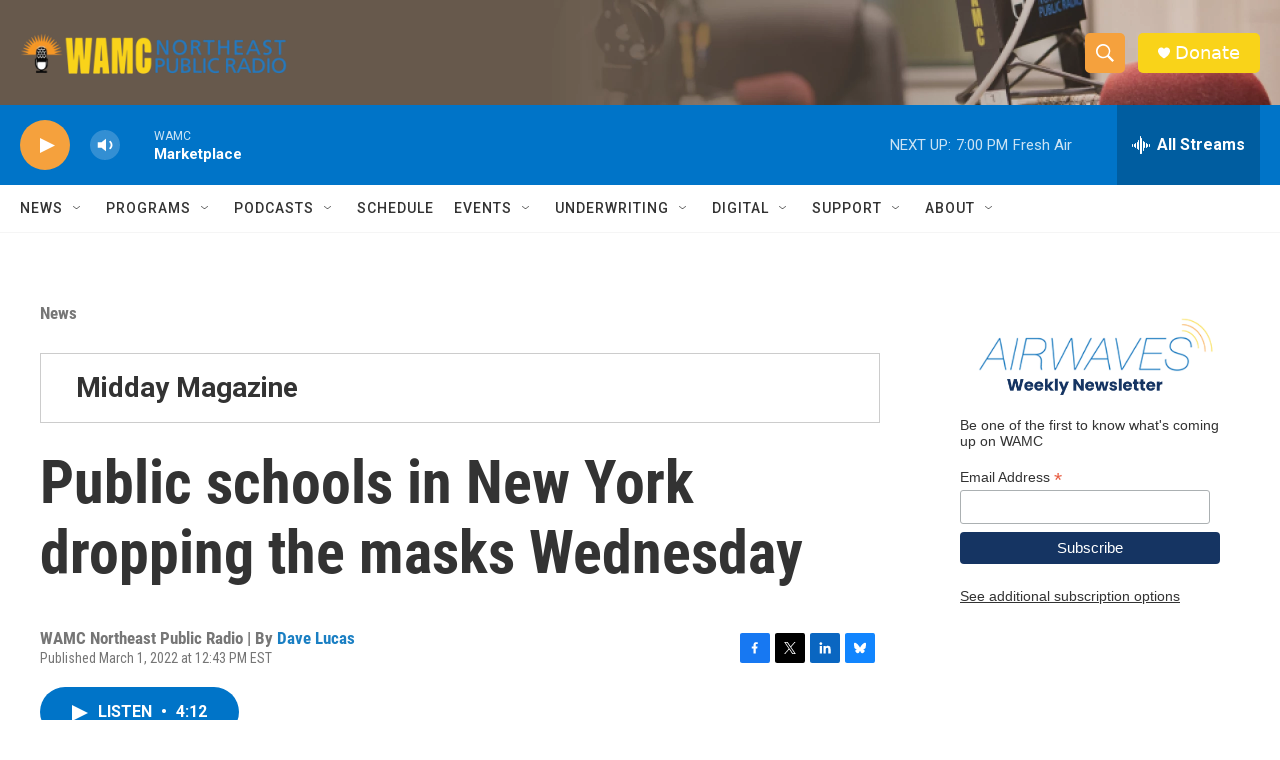

--- FILE ---
content_type: text/html; charset=utf-8
request_url: https://www.google.com/recaptcha/api2/aframe
body_size: 270
content:
<!DOCTYPE HTML><html><head><meta http-equiv="content-type" content="text/html; charset=UTF-8"></head><body><script nonce="TBQlR4ORAL_jryGjsWpYGw">/** Anti-fraud and anti-abuse applications only. See google.com/recaptcha */ try{var clients={'sodar':'https://pagead2.googlesyndication.com/pagead/sodar?'};window.addEventListener("message",function(a){try{if(a.source===window.parent){var b=JSON.parse(a.data);var c=clients[b['id']];if(c){var d=document.createElement('img');d.src=c+b['params']+'&rc='+(localStorage.getItem("rc::a")?sessionStorage.getItem("rc::b"):"");window.document.body.appendChild(d);sessionStorage.setItem("rc::e",parseInt(sessionStorage.getItem("rc::e")||0)+1);localStorage.setItem("rc::h",'1768607414658');}}}catch(b){}});window.parent.postMessage("_grecaptcha_ready", "*");}catch(b){}</script></body></html>